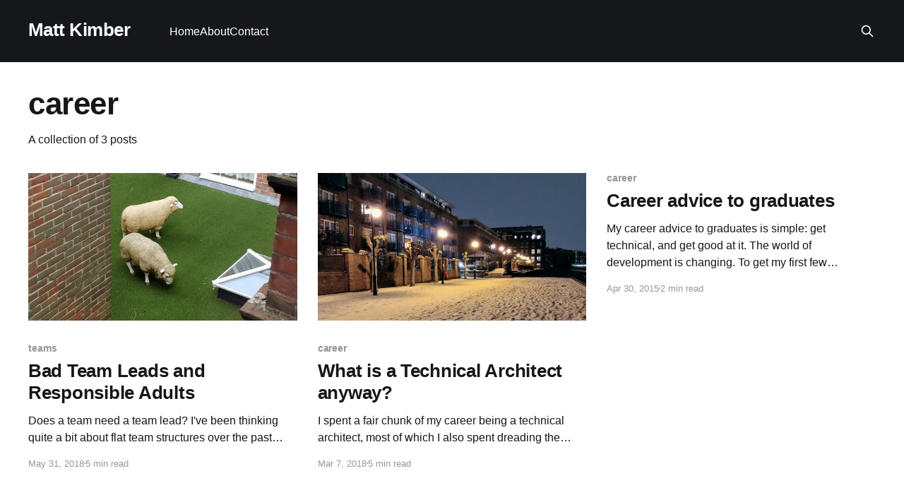

--- FILE ---
content_type: text/html; charset=utf-8
request_url: https://mattkimber.co.uk/tag/career/
body_size: 3070
content:
<!DOCTYPE html>
<html lang="en">
<head>

    <title>career - Matt Kimber</title>
    <meta charset="utf-8" />
    <meta http-equiv="X-UA-Compatible" content="IE=edge" />
    <meta name="HandheldFriendly" content="True" />
    <meta name="viewport" content="width=device-width, initial-scale=1.0" />
    
    <link rel="preload" as="style" href="/assets/built/screen.css?v=65bb8017e0" />
    <link rel="preload" as="script" href="/assets/built/casper.js?v=65bb8017e0" />

    <link rel="stylesheet" type="text/css" href="/assets/built/screen.css?v=65bb8017e0" />

    <link rel="canonical" href="https://mattkimber.co.uk/tag/career/">
    <meta name="referrer" content="no-referrer-when-downgrade">
    
    <meta property="og:site_name" content="Matt Kimber">
    <meta property="og:type" content="website">
    <meta property="og:title" content="career - Matt Kimber">
    <meta property="og:url" content="https://mattkimber.co.uk/tag/career/">
    <meta property="og:image" content="https://mattkimber.co.uk/content/images/2015/10/blog_header-1.jpg">
    <meta name="twitter:card" content="summary_large_image">
    <meta name="twitter:title" content="career - Matt Kimber">
    <meta name="twitter:url" content="https://mattkimber.co.uk/tag/career/">
    <meta name="twitter:image" content="https://mattkimber.co.uk/content/images/2015/10/blog_header-1.jpg">
    <meta property="og:image:width" content="1200">
    <meta property="og:image:height" content="646">
    
    <script type="application/ld+json">
{
    "@context": "https://schema.org",
    "@type": "Series",
    "publisher": {
        "@type": "Organization",
        "name": "Matt Kimber",
        "url": "https://mattkimber.co.uk/",
        "logo": {
            "@type": "ImageObject",
            "url": "https://mattkimber.co.uk/favicon.ico",
            "width": 48,
            "height": 48
        }
    },
    "url": "https://mattkimber.co.uk/tag/career/",
    "name": "career",
    "mainEntityOfPage": "https://mattkimber.co.uk/tag/career/"
}
    </script>

    <meta name="generator" content="Ghost 5.103">
    <link rel="alternate" type="application/rss+xml" title="Matt Kimber" href="https://mattkimber.co.uk/rss/">
    
    <script defer src="https://cdn.jsdelivr.net/ghost/sodo-search@~1.5/umd/sodo-search.min.js" data-key="96215282d5b054d537183a465a" data-styles="https://cdn.jsdelivr.net/ghost/sodo-search@~1.5/umd/main.css" data-sodo-search="https://mattkimber.co.uk/" data-locale="en" crossorigin="anonymous"></script>
    
    <link href="https://mattkimber.co.uk/webmentions/receive/" rel="webmention">
    <script defer src="/public/cards.min.js?v=65bb8017e0"></script><style>:root {--ghost-accent-color: #15171A;}</style>
    <link rel="stylesheet" type="text/css" href="/public/cards.min.css?v=65bb8017e0">
    <script>
  (function(i,s,o,g,r,a,m){i['GoogleAnalyticsObject']=r;i[r]=i[r]||function(){
  (i[r].q=i[r].q||[]).push(arguments)},i[r].l=1*new Date();a=s.createElement(o),
  m=s.getElementsByTagName(o)[0];a.async=1;a.src=g;m.parentNode.insertBefore(a,m)
  })(window,document,'script','//www.google-analytics.com/analytics.js','ga');
  ga('create', 'UA-68887215-1', 'auto');
  ga('send', 'pageview');
</script>

</head>
<body class="tag-template tag-career is-head-left-logo has-cover">
<div class="viewport">

    <header id="gh-head" class="gh-head outer">
        <div class="gh-head-inner inner">
            <div class="gh-head-brand">
                <a class="gh-head-logo no-image" href="https://mattkimber.co.uk">
                        Matt Kimber
                </a>
                <button class="gh-search gh-icon-btn" aria-label="Search this site" data-ghost-search><svg xmlns="http://www.w3.org/2000/svg" fill="none" viewBox="0 0 24 24" stroke="currentColor" stroke-width="2" width="20" height="20"><path stroke-linecap="round" stroke-linejoin="round" d="M21 21l-6-6m2-5a7 7 0 11-14 0 7 7 0 0114 0z"></path></svg></button>
                <button class="gh-burger" aria-label="Main Menu"></button>
            </div>

            <nav class="gh-head-menu">
                <ul class="nav">
    <li class="nav-home"><a href="https://mattkimber.co.uk/">Home</a></li>
    <li class="nav-about"><a href="https://mattkimber.co.uk/about">About</a></li>
    <li class="nav-contact"><a href="https://mattkimber.co.uk/contact">Contact</a></li>
</ul>

            </nav>

            <div class="gh-head-actions">
                        <button class="gh-search gh-icon-btn" aria-label="Search this site" data-ghost-search><svg xmlns="http://www.w3.org/2000/svg" fill="none" viewBox="0 0 24 24" stroke="currentColor" stroke-width="2" width="20" height="20"><path stroke-linecap="round" stroke-linejoin="round" d="M21 21l-6-6m2-5a7 7 0 11-14 0 7 7 0 0114 0z"></path></svg></button>
            </div>
        </div>
    </header>

    <div class="site-content">
        
<main id="site-main" class="site-main outer">
<div class="inner posts">
    <div class="post-feed">

        <section class="post-card post-card-large">


            <div class="post-card-content">
            <div class="post-card-content-link">
                <header class="post-card-header">
                    <h2 class="post-card-title">career</h2>
                </header>
                <div class="post-card-excerpt">
                        A collection of 3 posts
                </div>
            </div>
            </div>

        </section>

            
<article class="post-card post tag-teams tag-career">

    <a class="post-card-image-link" href="/bad-team-leads-and-responsible-adults/">

        <img class="post-card-image"
            srcset="/content/images/size/w300/2018/05/roof_sheep.jpg 300w,
                    /content/images/size/w600/2018/05/roof_sheep.jpg 600w,
                    /content/images/size/w1000/2018/05/roof_sheep.jpg 1000w,
                    /content/images/size/w2000/2018/05/roof_sheep.jpg 2000w"
            sizes="(max-width: 1000px) 400px, 800px"
            src="/content/images/size/w600/2018/05/roof_sheep.jpg"
            alt="Bad Team Leads and Responsible Adults"
            loading="lazy"
        />


    </a>

    <div class="post-card-content">

        <a class="post-card-content-link" href="/bad-team-leads-and-responsible-adults/">
            <header class="post-card-header">
                <div class="post-card-tags">
                        <span class="post-card-primary-tag">teams</span>
                </div>
                <h2 class="post-card-title">
                    Bad Team Leads and Responsible Adults
                </h2>
            </header>
                <div class="post-card-excerpt">Does a team need a team lead?

I&#39;ve been thinking quite a bit about flat team structures over the past couple
of weeks. As is often the case, it&#39;s recruitment-driven. I&#39;m going to be blunt
here: I&#39;ve been really disappointed by the</div>
        </a>

        <footer class="post-card-meta">
            <time class="post-card-meta-date" datetime="2018-05-31">May 31, 2018</time>
                <span class="post-card-meta-length">5 min read</span>
        </footer>

    </div>

</article>
            
<article class="post-card post tag-career tag-development tag-teams">

    <a class="post-card-image-link" href="/what-is-a-technical-architect-anyway/">

        <img class="post-card-image"
            srcset="/content/images/size/w300/2018/03/snow_limehouse.jpg 300w,
                    /content/images/size/w600/2018/03/snow_limehouse.jpg 600w,
                    /content/images/size/w1000/2018/03/snow_limehouse.jpg 1000w,
                    /content/images/size/w2000/2018/03/snow_limehouse.jpg 2000w"
            sizes="(max-width: 1000px) 400px, 800px"
            src="/content/images/size/w600/2018/03/snow_limehouse.jpg"
            alt="What is a Technical Architect anyway?"
            loading="lazy"
        />


    </a>

    <div class="post-card-content">

        <a class="post-card-content-link" href="/what-is-a-technical-architect-anyway/">
            <header class="post-card-header">
                <div class="post-card-tags">
                        <span class="post-card-primary-tag">career</span>
                </div>
                <h2 class="post-card-title">
                    What is a Technical Architect anyway?
                </h2>
            </header>
                <div class="post-card-excerpt">I spent a fair chunk of my career being a technical architect, most of which I
also spent dreading the inevitable, &quot;so what do you do for a living?&quot; question
at parties. Mostly I settled on answering, &quot;I don&#39;t know&quot; and quietly sobbing in</div>
        </a>

        <footer class="post-card-meta">
            <time class="post-card-meta-date" datetime="2018-03-07">Mar 7, 2018</time>
                <span class="post-card-meta-length">5 min read</span>
        </footer>

    </div>

</article>
            
<article class="post-card post tag-career no-image">


    <div class="post-card-content">

        <a class="post-card-content-link" href="/career-advice-to-g/">
            <header class="post-card-header">
                <div class="post-card-tags">
                        <span class="post-card-primary-tag">career</span>
                </div>
                <h2 class="post-card-title">
                    Career advice to graduates
                </h2>
            </header>
                <div class="post-card-excerpt">My career advice to graduates is simple: get technical, and get good at it.

The world of development is changing. To get my first few programming jobs, I
had to tell someone where I expected to be in five years, what my greatest
weakness was and explain how many petrol</div>
        </a>

        <footer class="post-card-meta">
            <time class="post-card-meta-date" datetime="2015-04-30">Apr 30, 2015</time>
                <span class="post-card-meta-length">2 min read</span>
        </footer>

    </div>

</article>

    </div>

    <nav class="pagination">
    <span class="page-number">Page 1 of 1</span>
</nav>

    
</div>
</main>

    </div>

    <footer class="site-footer outer">
        <div class="inner">
            <section class="copyright"><a href="https://mattkimber.co.uk">Matt Kimber</a> &copy; 2026</section>
            <nav class="site-footer-nav">
                
            </nav>
            <div class="gh-powered-by"><a href="https://ghost.org/" target="_blank" rel="noopener">Powered by Ghost</a></div>
        </div>
    </footer>

</div>


<script
    src="https://code.jquery.com/jquery-3.5.1.min.js"
    integrity="sha256-9/aliU8dGd2tb6OSsuzixeV4y/faTqgFtohetphbbj0="
    crossorigin="anonymous">
</script>
<script src="/assets/built/casper.js?v=65bb8017e0"></script>
<script>
$(document).ready(function () {
    // Mobile Menu Trigger
    $('.gh-burger').click(function () {
        $('body').toggleClass('gh-head-open');
    });
    // FitVids - Makes video embeds responsive
    $(".gh-content").fitVids();
});
</script>



</body>
</html>


--- FILE ---
content_type: text/plain
request_url: https://www.google-analytics.com/j/collect?v=1&_v=j102&a=33087956&t=pageview&_s=1&dl=https%3A%2F%2Fmattkimber.co.uk%2Ftag%2Fcareer%2F&ul=en-us%40posix&dt=career%20-%20Matt%20Kimber&sr=1280x720&vp=1280x720&_u=IEBAAEABAAAAACAAI~&jid=1053512637&gjid=1540159433&cid=25897774.1769129111&tid=UA-68887215-1&_gid=1770029975.1769129111&_r=1&_slc=1&z=2146023444
body_size: -450
content:
2,cG-YFPBRVL3PD